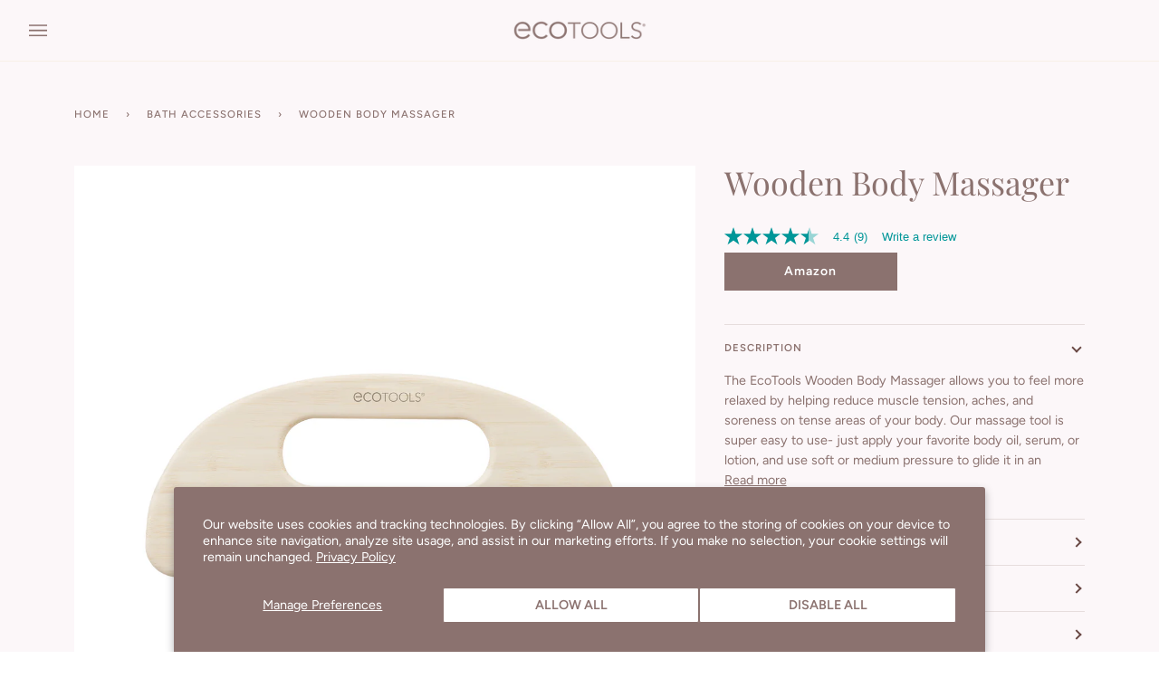

--- FILE ---
content_type: text/html; charset=UTF-8
request_url: https://demandforapps.com/external-links/functions.php
body_size: 327
content:
{"enableapp":"enable","checkstore":"available","buynow_text":"","buynow_background":"8B726F","buynow_text_color":"FFFFFF","buynow_font_size":"14","buynow_padding_tb":"10","buynow_width_type":"%","buynow_width":"48","button_border_radius":"0px","buynow_border":"0","buynow_border_color":"8B726F","hide_atc":"no","p_status":"enable","button_label_1":"Amazon","button_label_2":"","button_label_3":"","button_label_4":"","button_label_5":"","button_label_6":"","button_label_7":"","button_label_8":"","button_link_1":"https:\/\/amzn.to\/3vtgn0E","button_link_2":"","button_link_3":"","button_link_4":"","button_link_5":"","button_link_6":"","button_link_7":"","button_link_8":"","s_target":"enable","global_enable":"no","global_button_text":"External Button","global_button_link":"Add Link Here","global_target":"yes"}

--- FILE ---
content_type: text/plain
request_url: https://www.google-analytics.com/j/collect?v=1&_v=j102&a=1891058534&t=pageview&_s=1&dl=https%3A%2F%2Fecotools.com%2Fcollections%2Fbath-body%2Fproducts%2Fwooden-body-massager&ul=en-us%40posix&dt=EcoTools%20Wooden%20Body%20Massager%2C%20Relieve%20Sore%20Muscles%2C%20Wood%20Massager%20Tool%20For%20Body%2C%20Helps%20Firm%20%26%20Relieves%20Muscle%20Tension%2C%20Eco%20Friendly%2C%20Vegan%2C%20%26%20Cruelty%20Free%2C%201%20Count%20%E2%80%93%20EcoTools%20Beauty&sr=1280x720&vp=1280x720&_u=YEBAAEABAAAAACAAI~&jid=309942595&gjid=602047106&cid=172556341.1768905957&tid=UA-65268423-4&_gid=1231380100.1768905957&_r=1&_slc=1&gtm=45He61e1n8158W26WJv831904455za200zd831904455&gcd=13l3l3l3l1l1&dma=0&tag_exp=103116026~103200004~104527907~104528501~104684208~104684211~105391253~115616986~115938466~115938469~117041588&z=1796421814
body_size: -450
content:
2,cG-9G7XPJHEK2